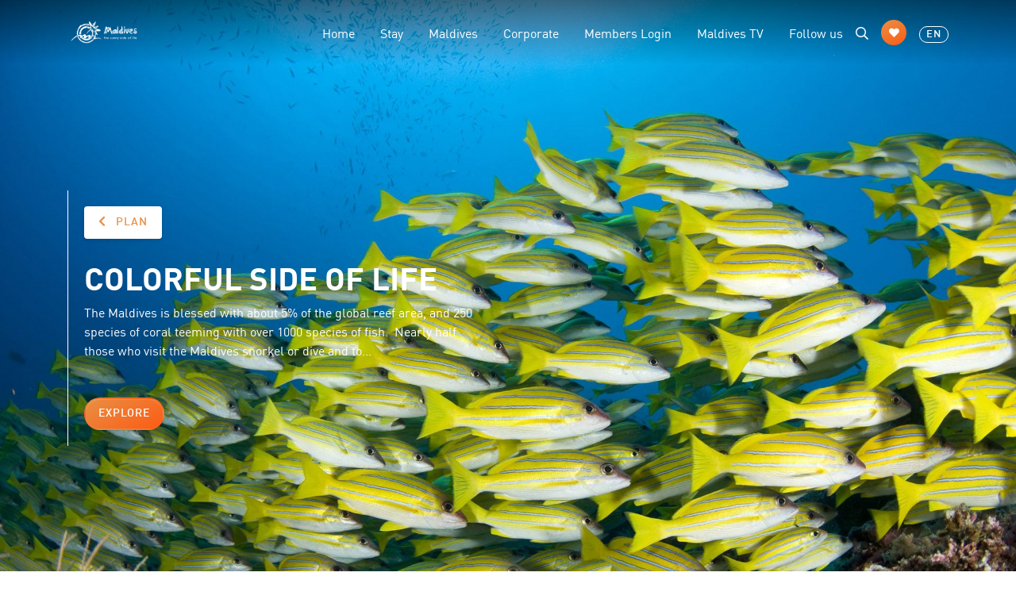

--- FILE ---
content_type: text/html; charset=UTF-8
request_url: https://visitmaldives.com/en/plan/colorful-side-of-life
body_size: 7517
content:
<!DOCTYPE html>
<html lang="en">
    <head>
	<meta charset="utf-8">
	<meta name="viewport" content="width=device-width, initial-scale=1, shrink-to-fit=no">
	<meta name="theme-color" content="#68BFE2" />
	<!-- CSRF Token -->
	<meta name="csrf-token" content="TfhMueQz7jcE8nnGe8E2sSFf4vJlV3d9scdFCTJy">

	<title>Visit Maldives - Plan &gt; Colorful side of life</title>

	<link rel="apple-touch-icon" sizes="180x180" href="https://visitmaldives.com/storage/uploads/custom-apple_touch_icon-7fakg2b0.png">
<link rel="shortcut icon" href="https://visitmaldives.com/storage/uploads/custom-favicon-ufdnmzub.png">
	<!-- Vendor Styles -->
	<link rel="stylesheet" href="https://visitmaldives.com/css/fontawesome/css/all.min.css">
    <link rel="stylesheet" href="https://visitmaldives.com/vendors/jquery.scrollbar/jquery.scrollbar.css">
	<link rel="stylesheet" href="https://visitmaldives.com/vendors/select2/dist/css/select2.min.css">
	<link rel="stylesheet" href="https://visitmaldives.com/vendors/lightgallery/dist/css/lightgallery.min.css">
    <link rel="stylesheet" href="https://visitmaldives.com/vendors/sweetalert2/dist/sweetalert2.min.css">

    
	<!-- Custom Styles -->
		<link rel="stylesheet" type="text/css" href="/css/app.css?id=088b3b6ca94765dae17c11788249173f">
		<link href="https://visitmaldives.com/css/dynamic.css" rel="stylesheet">

        <style type="text/css">
        .fullscreen-carousel .slider-content .slider-inner {
	width: 100%;
}

.fullscreen-carousel .btn {
/*	float: left;*/
	text-transform: capitalize;
}

/*.fullscreen-carousel .slider-content .main-title {
    font-family: DinPro Condensed,sans-serif;
    font-weight: 800;
    font-size: 4.5rem;
    position: relative;
    text-align: left;
}*/



.fullscreen-carousel .slider-content .sub-title {
    margin-bottom: -10px !important;
}

#slide-34 .btn {
	float: left;
}

#slide-13 .btn {
 	margin-bottom: -100px !important;
}

#slide-34 .main-title {
    font-family: 'Carattere', cursive;
    font-weight: 400;
    position: relative;
    text-align: left;
}

#slide-34 .sub-title {
    text-align: left;
    margin-bottom: -2px !important;
}

#slide-35 .main-title {
    font-family: 'Carattere', cursive;
    font-weight: 400;
    position: relative;
}

#slide-36 .main-title {
    font-family: 'Carattere', cursive;
    font-weight: 400;
    font-size: 5rem;
    position: relative;
   /* color: #563011;*/
   /* text-align: left;*/
}

#slide-36 .sub-title {
    font-family: 'Carattere', cursive;
    font-weight: 400;
    font-size: 5rem;
    position: relative;
  /*  color: #563011;*/
    margin-bottom: -35px !important;
}

#slide-37 .btn {
/*	float: right;*/
}

#slide-37 .main-title {
    font-family: 'Carattere', cursive;
    font-weight: 400;
    position: relative;
/*    text-align: right;*/
}

#slide-37 .sub-title {
    /*text-align: right;*/
    font-family: 'Carattere', cursive;
    font-size: 4.5rem;
    font-weight: 400;
    position: relative;
/*    margin-bottom: -2px !important;*/
}

#slide-12 .main-title {
    font-family: 'Carattere', cursive;
    font-weight: 400;
    position: relative;
}

#slide-12 .sub-title {
    margin-bottom: -2px !important;
}

#slide-17 .main-title {
    font-family: 'Carattere', cursive;
    font-weight: 400;
    position: relative;
}

#slide-17 .sub-title {
    margin-bottom: -2px !important;
}

#slide-13 .main-title {
    font-family: 'Carattere', cursive;
    font-weight: 400;
    position: relative;
}

#slide-13 .sub-title {
    margin-bottom: -2px !important;
}

#slide-5 .main-title {
    font-family: 'Carattere', cursive;
    font-weight: 400;
    position: relative;
}

#slide-9 .main-title {
    font-family: 'Carattere', cursive;
    font-weight: 400;
    position: relative;
}

#slide-9 .sub-title {
    font-family: 'Carattere', cursive;
    font-size: 4.5rem;
    font-weight: 400;
    position: relative;
/*    margin-bottom: -2px !important;*/
}

#slide-38 .main-title {
    font-family: 'Carattere', cursive;
    font-weight: 400;
    position: relative;
}

#slide-10 .main-title {
    font-family: 'Carattere', cursive;
    font-weight: 400;
    position: relative;
}

#slide-48 .main-title {
    font-family: 'Carattere', cursive;
    font-weight: 400;
    position: relative;
    text-align: right;	
    margin-top: 300px !important;
}

#slide-48 .btn {
	float: right;
}

#slide-49 .main-title {
    font-family: "Plus Jakarta Sans", sans-serif;
    font-size: 3rem;
    font-weight: 600;
    position: relative;
    line-height: 1.3;
    margin-bottom: 250px !important;
}

#slide-49 .sub-title {
    font-family: 'Carattere', cursive;
    font-weight: 400;
    font-size: 4.5rem;
    position: relative;
    margin-bottom: -20px !important;
    color: #916600;
   /* text-align: left;*/
}

#slide-50 .main-title {
    font-family: "Plus Jakarta Sans", sans-serif;
    font-size: 3rem;
    font-weight: 600;
    position: relative;
    line-height: 1.3;
    margin-bottom: 250px !important;
}

#slide-50 .sub-title {
    font-family: 'Carattere', cursive;
    font-weight: 400;
    font-size: 4.5rem;
    position: relative;
    margin-bottom: -20px !important;
   /* text-align: left;*/
}

#slide-52 .main-title {
    margin-top: 10px !important;
    font-family: DinPro;
    font-style: normal;
    font-weight: 400;
    font-size: 1.7rem;
    position: relative;
    text-shadow: -1px -1px 1px rgb(0 0 0 / 0%);
    
}

#slide-52 .sub-title {
    margin-top: 150px !important;
    font-family: 'Carattere', cursive;
    font-weight: 400;
    font-size: 4.5rem;
    position: relative;
    line-height: normal;
    color: #263e5e;
}


#slide-53 .main-title {
    font-family: 'Carattere', cursive;
    font-weight: 400;
    position: relative;
    font-style: normal;
    color: #2b8e8e;
   /* margin-bottom: 350px !important;*/
   /* text-align: left;*/
}

#slide-53 .sub-title {
    font-family: 'Carattere', cursive;
    font-weight: 400;
    font-size: 4.5rem;
    font-style: normal;
    position: relative;
    color: #2b8e8e;
    margin-bottom: -20px !important;
   /* text-align: left;*/
}

#slide-111 .main-title {
  font-family: 'Carattere', cursive;
    font-size: 5rem;
    font-weight: 400;
    position: relative;
    margin-bottom: 350px !important;
   /* text-align: left;*/
}

#slide-113 .main-title {
    font-family: 'Carattere', cursive;
    font-weight: 400;
    font-size: 8rem;
    font-style: normal;
    position: relative;
    color: #2b8e8e;
    margin-bottom: -20px !important;
    /* text-align: left; */
}


.fullscreen-carousel .slider-content .main-title:after {
    text-shadow: -1px -1px 20px rgb(0 0 0 / 0%);
}

@media screen and (max-width: 480px) {
  #slide-50 .sub-title {
    margin-top: 100px !important;
    font-family: 'Carattere', cursive;
    font-weight: 400;
    font-size: 2.5rem;
    position: relative;
    line-height: normal;
    margin-bottom: -20px !important;
}
   #slide-50 .main-title {
    margin-top: 20px !important;
    font-family: 'Carattere', cursive;
    font-weight: 400;
    font-size: 2.5rem;
    position: relative;
}

#slide-49 .main-title {
    margin-top: 100px !important;
    font-family: 'Carattere', cursive;
    font-weight: 400;
    font-size: 2.5rem;
    position: relative;
    line-height: normal;
    margin-bottom: 180px !important;
}

#slide-37 .main-title {
    font-family: 'Carattere', cursive;
    font-weight: 400;
    font-size: 2.5rem;
    position: relative;
}
#slide-37 .sub-title {
    font-family: 'Carattere', cursive;
    font-weight: 400;
    font-size: 2.5rem;
    position: relative;
}
#slide-36 .main-title {
    font-family: 'Carattere', cursive;
    font-weight: 400;
    font-size: 2.5rem;
    position: relative;
}
#slide-36 .sub-title {
    font-family: 'Carattere', cursive;
    font-weight: 400;
    font-size: 2.5rem;
    position: relative;
    margin-bottom: -20px !important;
}

#slide-9 .main-title {
    font-family: 'Carattere', cursive;
    font-weight: 400;
    font-size: 2.5rem;
    position: relative;
    line-height: normal;
}
#slide-9 .sub-title {
    font-family: 'Carattere', cursive;
    font-weight: 400;
    font-size: 2.5rem;
    position: relative;
    line-height: normal;
}
#slide-52 .main-title {
    margin-top: 10px !important;
    font-family: DinPro;
    font-style: normal;
    font-weight: 400;
    font-size: 1.3rem;
    position: relative;
    text-shadow: -1px -1px 1px rgb(0 0 0 / 0%);
    
}

#slide-52 .sub-title {
    margin-top: 150px !important;
    font-family: 'Carattere', cursive;
    font-weight: 400;
    font-size: 1.8rem;
    position: relative;
    line-height: normal;
    color: #263e5e;
}

#slide-111 .main-title {
  font-family: 'Carattere', cursive;
    font-size: 5rem;
    font-weight: 400;
    position: relative;
    margin-bottom: 350px !important;
   /* text-align: left;*/
}

}
html[lang="cn"] #slide-51 .main-title {
     font-size: 2.5rem;
     font-weight: 400;   
     color: #B01D27;
}

html[lang="cn"] #slide-51 .sub-title {
     font-size: 2.5rem;
     font-weight: 400;   
     color: #B01D27;
     margin-bottom: 20px !important;
}
html[lang="de"] #slide-54 .main-title {
    margin-top: 10px !important;
    font-family: DinPro;
    font-style: normal;
    font-weight: 400;
    font-size: 1.7rem;
    position: relative;
    text-shadow: -1px -1px 1px rgb(0 0 0 / 0%);
}

html[lang="de"] #slide-54 .sub-title {
    margin-top: 150px !important;
    font-family: 'Carattere', cursive;
    font-weight: 400;
    font-size: 4.5rem;
    position: relative;
    line-height: normal;
    color: #263e5e;
}
html[lang="de"] #slide-55 .main-title {
    font-family: 'Carattere', cursive;
    font-weight: 400;
    position: relative;
    margin-bottom: 350px !important;
   /* text-align: left;*/
}

html[lang="de"] #slide-55 .sub-title {
    font-family: 'Carattere', cursive;
    font-weight: 400;
    font-size: 4.5rem;
    position: relative;
    margin-bottom: -20px !important;
   /* text-align: left;*/
}
html[lang="de"] #slide-56 .main-title {
    font-family: 'Carattere', cursive;
    font-weight: 400;
    position: relative;
/*    text-align: right;*/
}

html[lang="de"] #slide-56 .sub-title {
    /*text-align: right;*/
    font-family: 'Carattere', cursive;
    font-size: 4.5rem;
    font-weight: 400;
    position: relative;
/*    margin-bottom: -2px !important;*/
}
html[lang="de"] #slide-57 .main-title {
    font-family: 'Carattere', cursive;
    font-weight: 400;
    font-size: 5rem;
    position: relative;
   /* color: #563011;*/
   /* text-align: left;*/
}

html[lang="de"] #slide-57 .sub-title {
    font-family: 'Carattere', cursive;
    font-weight: 400;
    font-size: 5rem;
    position: relative;
  /*  color: #563011;*/
    margin-bottom: -35px !important;
}
html[lang="de"] #slide-58 .main-title {
    font-family: 'Carattere', cursive;
    font-weight: 400;
    position: relative;
}

html[lang="de"] #slide-59 .main-title {
    font-family: 'Carattere', cursive;
    font-weight: 400;
    position: relative;
    text-align: left;
}

html[lang="de"] #slide-59 .sub-title {
    text-align: left;
    margin-bottom: -2px !important;
}
html[lang="de"] #slide-60 .main-title {
    font-family: 'Carattere', cursive;
    font-weight: 400;
    position: relative;
}

html[lang="de"] #slide-22 .main-title {
    font-family: 'Carattere', cursive;
    font-weight: 400;
    position: relative;
}

html[lang="de"] #slide-22 .sub-title {
    margin-bottom: -2px !important;
}

html[lang="de"] #slide-61 .main-title {
    margin-top: 600px !important;
    font-family: DinPro;
    font-size: 2rem;
    font-weight: 400;
    position: relative;
}

html[lang="de"] #slide-101 .main-title {
    font-family: 'Carattere', cursive;
    font-weight: 400;
    position: relative;
    font-style: normal;
    color: #2b8e8e;
   /* margin-bottom: 350px !important;*/
   /* text-align: left;*/
}

html[lang="de"] #slide-101 .sub-title {
    font-family: 'Carattere', cursive;
    font-weight: 400;
    font-size: 4.5rem;
    font-style: normal;
    position: relative;
    color: #2b8e8e;
    margin-bottom: -20px !important;
   /* text-align: left;*/
}

html[lang="de"] #slide-120 .main-title {
    font-family: 'Carattere', cursive;
    font-weight: 400;
    position: relative;
   /* text-align: left;*/
}

html[lang="de"] #slide-120 .sub-title {
    font-family: 'Carattere', cursive;
    font-weight: 400;
    font-size: 4.5rem;
    position: relative;
    margin-bottom: -20px !important;
    color: #916600;
   /* text-align: left;*/
}

html[lang="de"] #slide-121 .main-title {
  font-family: 'Carattere', cursive;
    font-size: 5rem;
    font-weight: 400;
    position: relative;
    margin-bottom: 350px !important;
   /* text-align: left;*/
}

html[lang="cn"] #slide-63 .main-title {
    margin-top: 10px !important;
    font-family: DinPro;
    font-style: normal;
    font-weight: 400;
    font-size: 1.7rem;
    position: relative;
    text-shadow: -1px -1px 1px rgb(0 0 0 / 0%);
    
}

html[lang="cn"] #slide-63 .sub-title {
    margin-top: 150px !important;
    font-family: 'Carattere', cursive;
    font-weight: 400;
    font-size: 4.5rem;
    position: relative;
    line-height: normal;
    color: #263e5e;


/*    margin-bottom: 180px !important;*/
}

html[lang="cn"] #slide-64 .main-title {
    font-family: 'Carattere', cursive;
    font-weight: 400;
    position: relative;
    margin-bottom: 350px !important;
   /* text-align: left;*/
}

html[lang="cn"] #slide-64 .sub-title {
    font-family: 'Carattere', cursive;
    font-weight: 400;
    font-size: 4.5rem;
    position: relative;
    margin-bottom: -20px !important;
   /* text-align: left;*/
}

html[lang="cn"] #slide-65 .main-title {
   /* font-family: 'Carattere', cursive;*/
    font-weight: 400;*/
    position: relative;
   /* text-align: left;*/
   margin-bottom: 150px !important;
}

html[lang="cn"] #slide-70 .main-title {
    margin-top: 600px !important;
    font-family: DinPro;
    font-size: 2rem;
    font-weight: 400;
    position: relative;
}

html[lang="cn"] #slide-112 .main-title {
  font-family: 'Carattere', cursive;
    font-size: 5rem;
    font-weight: 400;
    position: relative;
    margin-bottom: 350px !important;
   /* text-align: left;*/
}

html[lang="fr"] #slide-73 .main-title {
    margin-top: 10px !important;
    font-family: DinPro;
    font-style: normal;
    font-weight: 400;
    font-size: 1.7rem;
    position: relative;
    text-shadow: -1px -1px 1px rgb(0 0 0 / 0%);
    
}

html[lang="fr"] #slide-73 .sub-title {
    margin-top: 150px !important;
    font-family: 'Carattere', cursive;
    font-weight: 400;
    font-size: 4.5rem;
    position: relative;
    line-height: normal;
    color: #263e5e;


/*    margin-bottom: 180px !important;*/
}

html[lang="fr"] #slide-74 .main-title {
    font-family: 'Carattere', cursive;
    font-weight: 400;
    position: relative;
    margin-bottom: 350px !important;
   /* text-align: left;*/
}

html[lang="fr"] #slide-74 .sub-title {
    font-family: 'Carattere', cursive;
    font-weight: 400;
    font-size: 4.5rem;
    position: relative;
    margin-bottom: -20px !important;
   /* text-align: left;*/
}

html[lang="fr"] #slide-75 .main-title {
    font-family: 'Carattere', cursive;
    font-weight: 400;
    position: relative;
   /* text-align: left;*/
}

html[lang="fr"] #slide-75 .sub-title {
    font-family: 'Carattere', cursive;
    font-weight: 400;
    font-size: 4.5rem;
    position: relative;
    margin-bottom: -20px !important;
    color: #916600;
   /* text-align: left;*/
}

html[lang="fr"] #slide-76 .main-title {
    font-family: 'Carattere', cursive;
    font-weight: 400;
    position: relative;
/*    text-align: right;*/
}

html[lang="fr"] #slide-76 .sub-title {
    /*text-align: right;*/
    font-family: 'Carattere', cursive;
    font-size: 4.5rem;
    font-weight: 400;
    position: relative;
/*    margin-bottom: -2px !important;*/
}

html[lang="fr"] #slide-77 .main-title {
    font-family: 'Carattere', cursive;
    font-weight: 400;
    font-size: 5rem;
    position: relative;
   /* color: #563011;*/
   /* text-align: left;*/
}

html[lang="fr"] #slide-77 .sub-title {
    font-family: 'Carattere', cursive;
    font-weight: 400;
    font-size: 5rem;
    position: relative;
  /*  color: #563011;*/
    margin-bottom: -35px !important;
}

html[lang="fr"] #slide-78 .main-title {
    font-family: 'Carattere', cursive;
    font-weight: 400;
    position: relative;
}

html[lang="fr"] #slide-79 .main-title {
    font-family: 'Carattere', cursive;
    font-weight: 400;
    position: relative;
    text-align: left;
}

html[lang="fr"] #slide-79 .sub-title {
    text-align: left;
    margin-bottom: -2px !important;
}

html[lang="fr"] #slide-80 .main-title {
    margin-top: 600px !important;
    font-family: DinPro;
    font-size: 2rem;
    font-weight: 400;
    position: relative;
}

html[lang="fr"] #slide-26 .main-title {
    font-family: 'Carattere', cursive;
    font-weight: 400;
    position: relative;
}

html[lang="fr"] #slide-26 .sub-title {
    font-family: 'Carattere', cursive;
    font-size: 4.5rem;
    font-weight: 400;
    position: relative;
/*    margin-bottom: -2px !important;*/
}

html[lang="fr"] #slide-20 .main-title {
    font-family: 'Carattere', cursive;
    font-weight: 400;
    position: relative;
}

html[lang="fr"] #slide-20 .sub-title {
    margin-bottom: -2px !important;
}

html[lang="fr"] #slide-32 .main-title {
    font-family: 'Carattere', cursive;
    font-weight: 400;
    position: relative;
}

html[lang="fr"] #slide-118 .main-title {
  font-family: 'Carattere', cursive;
    font-size: 4.7rem;
    font-weight: 400;
    position: relative;
    margin-bottom: 350px !important;
   /* text-align: left;*/
}

html[lang="ru"] #slide-82 .main-title {
    margin-top: 10px !important;
    font-family: DinPro;
    font-style: normal;
    font-weight: 400;
    font-size: 1.7rem;
    position: relative;
    text-shadow: -1px -1px 1px rgb(0 0 0 / 0%);
    
}

html[lang="ru"] #slide-82 .sub-title {
    margin-top: 150px !important;
    font-family: 'Carattere', cursive;
    font-weight: 400;
    font-size: 4.5rem;
    position: relative;
    line-height: normal;
    color: #263e5e;


/*    margin-bottom: 180px !important;*/
}

html[lang="ru"] #slide-83 .main-title {
    font-family: 'Carattere', cursive;
    font-weight: 400;
    position: relative;
    margin-bottom: 350px !important;
   /* text-align: left;*/
}

html[lang="ru"] #slide-83 .sub-title {
    font-family: 'Carattere', cursive;
    font-weight: 400;
    font-size: 4.5rem;
    position: relative;
    margin-bottom: -20px !important;
   /* text-align: left;*/
}

html[lang="ru"] #slide-84 .main-title {
    font-family: 'Carattere', cursive;
    font-weight: 400;
    position: relative;
   /* text-align: left;*/
}
html[lang="ru"] #slide-84 .sub-title {
    font-family: 'Carattere', cursive;
    font-weight: 400;
    font-size: 4rem;
    position: relative;
    margin-bottom: -20px !important;
    color: #916600;
   /* text-align: left;*/
}


html[lang="ru"] #slide-85 .main-title {
    font-family: 'Carattere', cursive;
    font-weight: 400;
    position: relative;
/*    text-align: right;*/
}

html[lang="ru"] #slide-85 .sub-title {
    /*text-align: right;*/
    font-family: 'Carattere', cursive;
    font-size: 4.5rem;
    font-weight: 400;
    position: relative;
/*    margin-bottom: -2px !important;*/
}

html[lang="ru"] #slide-86 .main-title {
    font-family: 'Carattere', cursive;
    font-weight: 400;
    font-size: 5rem;
    position: relative;
   /* color: #563011;*/
   /* text-align: left;*/
}

html[lang="ru"] #slide-86 .sub-title {
    font-family: 'Carattere', cursive;
    font-weight: 400;
    font-size: 5rem;
    position: relative;
  /*  color: #563011;*/
    margin-bottom: -35px !important;
}

html[lang="ru"] #slide-87 .main-title {
    font-family: 'Carattere', cursive;
    font-weight: 400;
    position: relative;
}

html[lang="ru"] #slide-88 .main-title {
    font-family: 'Carattere', cursive;
    font-weight: 400;
    position: relative;
    text-align: left;
}

html[lang="ru"] #slide-88 .sub-title {
    text-align: left;
    margin-bottom: -2px !important;
}

html[lang="ru"] #slide-89 .main-title {
    margin-top: 600px !important;
    font-family: DinPro;
    font-size: 2rem;
    font-weight: 400;
    position: relative;
}

html[lang="ru"] #slide-29 .main-title {
    font-family: 'Carattere', cursive;
    font-weight: 400;
    position: relative;
}

html[lang="ru"] #slide-29 .sub-title {
    font-family: 'Carattere', cursive;
    font-size: 4.5rem;
    font-weight: 400;
    position: relative;
/*    margin-bottom: -2px !important;*/
}

html[lang="ru"] #slide-23 .main-title {
    font-family: 'Carattere', cursive;
    font-weight: 400;
    position: relative;
}

html[lang="ru"] #slide-23 .sub-title {
    margin-bottom: -2px !important;
}

html[lang="ru"] #slide-90 .main-title {
    font-family: 'Carattere', cursive;
    font-weight: 400;
    position: relative;
}

html[lang="ru"] #slide-115 .main-title {
    font-family: 'Carattere', cursive;
    font-size: 5rem;
    font-weight: 400;
    position: relative;
    margin-bottom: 350px !important;
   /* text-align: left;*/
}

html[lang="it"] #slide-92 .main-title {
    margin-top: 10px !important;
    font-family: DinPro;
    font-style: normal;
    font-weight: 400;
    font-size: 1.7rem;
    position: relative;
    text-shadow: -1px -1px 1px rgb(0 0 0 / 0%);
    
}

html[lang="it"] #slide-92 .sub-title {
    margin-top: 150px !important;
    font-family: 'Carattere', cursive;
    font-weight: 400;
    font-size: 4.5rem;
    position: relative;
    line-height: normal;
    color: #263e5e;


/*    margin-bottom: 180px !important;*/
}

html[lang="it"] #slide-93 .main-title {
    font-family: 'Carattere', cursive;
    font-weight: 400;
    position: relative;
    margin-bottom: 350px !important;
   /* text-align: left;*/
}

html[lang="it"] #slide-93 .sub-title {
    font-family: 'Carattere', cursive;
    font-weight: 400;
    font-size: 4.5rem;
    position: relative;
    margin-bottom: -20px !important;
   /* text-align: left;*/
}


html[lang="it"] #slide-94 .main-title {
    font-family: 'Carattere', cursive;
    font-weight: 400;
    position: relative;
   /* text-align: left;*/
}

html[lang="it"] #slide-94 .sub-title {
    font-family: 'Carattere', cursive;
    font-weight: 400;
    font-size: 4.5rem;
    position: relative;
    margin-bottom: -20px !important;
    color: #916600;
   /* text-align: left;*/
}

html[lang="it"] #slide-95 .main-title {
    font-family: 'Carattere', cursive;
    font-weight: 400;
    position: relative;
/*    text-align: right;*/
}

html[lang="it"] #slide-95 .sub-title {
    /*text-align: right;*/
    font-family: 'Carattere', cursive;
    font-size: 4.5rem;
    font-weight: 400;
    position: relative;
/*    margin-bottom: -2px !important;*/
}

html[lang="it"] #slide-96 .main-title {
    font-family: 'Carattere', cursive;
    font-weight: 400;
    font-size: 5rem;
    position: relative;
   /* color: #563011;*/
   /* text-align: left;*/
}

html[lang="it"] #slide-96 .sub-title {
    font-family: 'Carattere', cursive;
    font-weight: 400;
    font-size: 5rem;
    position: relative;
  /*  color: #563011;*/
    margin-bottom: -35px !important;
}

html[lang="it"] #slide-97 .main-title {
    font-family: 'Carattere', cursive;
    font-weight: 400;
    position: relative;
}

html[lang="it"] #slide-98 .main-title {
    font-family: 'Carattere', cursive;
    font-weight: 400;
    position: relative;
    text-align: left;
}

html[lang="it"] #slide-98 .sub-title {
    text-align: left;
    margin-bottom: -2px !important;
}

html[lang="it"] #slide-99 .main-title {
    font-family: 'Carattere', cursive;
    font-weight: 400;
    position: relative;
}

html[lang="it"] #slide-99 .sub-title {
    margin-bottom: -2px !important;
}

html[lang="it"] #slide-27 .main-title {
    font-family: 'Carattere', cursive;
    font-weight: 400;
    position: relative;
}

html[lang="it"] #slide-27 .sub-title {
    font-family: 'Carattere', cursive;
    font-size: 4.5rem;
    font-weight: 400;
    position: relative;
/*    margin-bottom: -2px !important;*/
}

html[lang="it"] #slide-21 .main-title {
    font-family: 'Carattere', cursive;
    font-weight: 400;
    position: relative;
}

html[lang="it"] #slide-21 .sub-title {
    margin-bottom: -2px !important;
}

html[lang="it"] #slide-33 .main-title {
    font-family: 'Carattere', cursive;
    font-weight: 400;
    position: relative;
}

html[lang="it"] #slide-102 .main-title {
    font-family: 'Carattere', cursive;
    font-weight: 400;
    position: relative;
    text-align: right;	
    margin-top: 300px !important;
}

html[lang="it"] #slide-102 .btn {
	float: right;
}

html[lang="it"] #slide-119 .main-title {
  font-family: 'Carattere', cursive;
    font-size: 5rem;
    font-weight: 400;
    position: relative;
    margin-bottom: 350px !important;
   /* text-align: left;*/
}


html[lang="ru"] #slide-103 .main-title {
    font-family: 'Carattere', cursive;
    font-weight: 400;
    position: relative;
    text-align: right;	
    margin-top: 300px !important;
}

html[lang="ru"] #slide-103 .btn {
	float: right;
}

html[lang="de"] #slide-104 .main-title {
    font-family: 'Carattere', cursive;
    font-weight: 400;
    position: relative;
    text-align: right;	
    margin-top: 300px !important;
}

html[lang="de"] #slide-104 .btn {
	float: right;
}

html[lang="fr"] #slide-105 .main-title {
    font-family: 'Carattere', cursive;
    font-weight: 400;
    position: relative;
    text-align: right;	
    margin-top: 300px !important;
}

html[lang="fr"] #slide-105 .btn {
	float: right;
}

html[lang="cn"] #slide-106 .main-title {
    font-family: 'Carattere', cursive;
    font-weight: 400;
    position: relative;
    text-align: right;	
    margin-top: 300px !important;
}

html[lang="cn"] #slide-106 .btn {
	float: right;
}

html[lang="ar"] #slide-107 .main-title {
    font-family: 'Carattere', cursive;
    font-weight: 400;
    position: relative;
    text-align: right;	
    margin-top: 300px !important;
}

html[lang="ar"] #slide-107 .btn {
	float: right;
}

html[lang="ar"] #slide-114 .main-title {
    font-family: 'Carattere', cursive;
    font-weight: 400;
    position: relative;
    margin-bottom: 350px !important;
   /* text-align: left;*/
}

html[lang="ar"] #slide-114 .sub-title {
    font-family: 'Carattere', cursive;
    font-weight: 400;
    font-size: 4.5rem;
    position: relative;
    margin-bottom: -20px !important;
   /* text-align: left;*/
}

html[lang="ar"] #slide-116 .main-title {
    font-family: 'Carattere', cursive;
    font-size: 5rem;
    font-weight: 400;
    position: relative;
    margin-bottom: 350px !important;
   /* text-align: left;*/
}

html[lang="ar"] #slide-117 .main-title {
    font-family: 'Carattere', cursive;
    font-weight: 400;
    position: relative;
   /* text-align: left;*/
}

html[lang="ar"] #slide-117 .sub-title {
    font-family: 'Carattere', cursive;
    font-weight: 400;
    font-size: 4.5rem;
    position: relative;
    margin-bottom: -20px !important;
    color: #916600;
   /* text-align: left;*/
}



html[lang="cn"] #slide-108 .main-title {
    font-family: 'Carattere', cursive;
    font-weight: 400;
    position: relative;
    font-style: normal;
    color: #2b8e8e;
   /* margin-bottom: 350px !important;*/
   /* text-align: left;*/
}

html[lang="cn"] #slide-108 .sub-title {
    font-family: 'Carattere', cursive;
    font-weight: 400;
    font-size: 4.5rem;
    font-style: normal;
    position: relative;
    color: #2b8e8e;
    margin-bottom: -20px !important;
   /* text-align: left;*/
}

html[lang="ru"] #slide-109 .main-title {
    font-family: 'Carattere', cursive;
    font-weight: 400;
    position: relative;
    font-style: normal;
    color: #2b8e8e;
   /* margin-bottom: 350px !important;*/
   /* text-align: left;*/
}

html[lang="ru"] #slide-109 .sub-title {
    font-family: 'Carattere', cursive;
    font-weight: 400;
    font-size: 4.5rem;
    font-style: normal;
    position: relative;
    color: #2b8e8e;
    margin-bottom: -20px !important;
   /* text-align: left;*/
}

html[lang="it"] #slide-110 .main-title {
    font-family: 'Carattere', cursive;
    font-weight: 400;
    position: relative;
    font-style: normal;
    color: #2b8e8e;
   /* margin-bottom: 350px !important;*/
   /* text-align: left;*/
}

html[lang="it"] #slide-110 .sub-title {
    font-family: 'Carattere', cursive;
    font-weight: 400;
    font-size: 4.5rem;
    font-style: normal;
    position: relative;
    color: #2b8e8e;
    margin-bottom: -20px !important;
   /* text-align: left;*/
}

html[lang="it"] #slide-111 .main-title {
    font-family: 'Carattere', cursive;
    font-size: 5rem;
    font-weight: 400;
    position: relative;
    margin-bottom: 350px !important;
   /* text-align: left;*/
}
    </style>
    
    <link rel="manifest" href="/manifest.json">

    <link rel="alternate" type="application/atom+xml" href="https://visitmaldives.com/en/feeds/news" title="News">
    <link rel="alternate" type="application/atom+xml" href="https://visitmaldives.com/en/feeds/events" title="Events">
    <link rel="alternate" type="application/atom+xml" href="https://visitmaldives.com/en/feeds/places" title="Places">
    <link rel="alternate" type="application/atom+xml" href="https://visitmaldives.com/en/feeds/plan" title="Plan">
    <link rel="alternate" type="application/atom+xml" href="https://visitmaldives.com/en/feeds/stay" title="Stay">
    <link rel="alternate" type="application/atom+xml" href="https://visitmaldives.com/en/feeds/experience" title="Experience">


        <!-- Scripts -->
	<script>
        window.Laravel = {"csrfToken":"TfhMueQz7jcE8nnGe8E2sSFf4vJlV3d9scdFCTJy","apiUrl":"https:\/\/visitmaldives.com\/api\/v1","homeUrl":"https:\/\/visitmaldives.com","plannerUrl":"https:\/\/visitmaldives.com\/en\/planner"}	</script>

	
	        <meta property="fb:admins" content="visitmaldives"/>
<meta property="og:type" content="article">
<meta property="og:site_name" content="visitmaldives"/>
<meta property="og:url" content="https://visitmaldives.com/en/plan/colorful-side-of-life">
<meta property="og:title" content="Colorful side of life">
<meta property="og:image" content="https://visitmaldives.s3.amazonaws.com/Z3qlnwXe/c/4oexfmey-shareable_image.jpg">
<meta property="og:description" content="The Maldives is blessed with about 5% of the global reef area, and 250 species of coral teeming with over 1000 species of fish.  Nearly half those who visit the Maldives snorkel or dive and to..."><meta name="twitter:card" content="summary_large_image">
<meta name="twitter:creator" content="@visitmaldives">
<meta name="twitter:site" content="@visitmaldives">
<meta name="twitter:domain" content="https://visitmaldives.com">
<meta name="twitter:title" content="Colorful side of life">
<meta name="twitter:description" content="The Maldives is blessed with about 5% of the global reef area, and 250 species of coral teeming with over 1000 species of fish.  Nearly half those who visit the Maldives snorkel or dive and to...">
<meta name="twitter:image" content="https://visitmaldives.s3.amazonaws.com/Z3qlnwXe/c/4oexfmey-shareable_image.jpg">
<meta name="Keywords" content="Maldives,travel,mmprc,beach,sunny side,sunny side of life,diving,adventure">
<meta name="Description" content="The Maldives is blessed with about 5% of the global reef area, and 250 species of coral teeming with over 1000 species of fish.  Nearly half those who visit the Maldives snorkel or dive and to..."></head>
    
    <body>
                <header id="header">
    <nav id="main-navbar" class="navbar navbar-expand-lg navbar-dark fixed-top sps sps--abv">
        <div class="container-lg">
            <a class="navbar-brand" href="https://visitmaldives.com/en">
                <img src="https://visitmaldives.com/storage/uploads/custom-web_header_logo-zsoht0us.png" alt="Visit Maldives" class="navbar-logo logo-color">
                <img src="https://visitmaldives.com/storage/uploads/custom-web_header_logo_white-hk8usebo.png" alt="Visit Maldives" class="navbar-logo logo-white">
            </a>

            <button class="navbar-toggler c-hamburger c-hamburger--htra"
                    type="button" data-toggle="offcanvas"
                    data-target="#navbar-collapse"
                    aria-controls="navbar-collapse"
                    aria-expanded="false" aria-label="Toggle navigation">
                <span class="bar">Toggle navigation</span>
            </button>

            <div class="collapse navbar-collapse offcanvas-collapse" id="navbar-collapse">
                <button class="navbar-toggler c-hamburger c-hamburger--htra"
                        type="button" data-toggle="offcanvas"
                        data-target="#navbar-collapse"
                        aria-controls="navbar-collapse"
                        aria-expanded="false" aria-label="Toggle navigation">
                    <span class="bar">Toggle navigation</span>
                </button>

                <form method="GET" action="https://visitmaldives.com/en/search" accept-charset="UTF-8" class="d-lg-none">
                <div class="mb-gutter">
    
    <div class="form-group">
        <div class="input-group">
            <input class="form-control lang input-pill border-accent" placeholder="Search.." name="for" type="text">
            <div class="input-group-append">
                <button class="btn btn-outline-accent btn-pill">
                    <i class="fa fa-search"></i>
                </button>
            </div>
        </div>
    </div>
</div>
                </form>

                
                <ul id="main-links" class="navbar-nav">
                                <li class="nav-item">
            <a class="nav-link" href="https://visitmaldives.com/en">
                Home
                            </a>

                    </li>
                    <li class="nav-item dropdown">
            <a class="nav-link" href="https://visitmaldives.com/en/stay">
                Stay
                            </a>

                            <a href="#" class="dropdown-toggle" id="navbar-dropdown-1"
                   role="button" data-toggle="dropdown"
                   aria-haspopup="true"
                   aria-expanded="false">
                    <i class="fa fa-chevron-down"></i>
                </a>

                <div class="dropdown-menu" aria-labelledby="navbar-dropdown-1">
                                                                    <a class="dropdown-item" href="https://visitmaldives.com/en/resorts">
                            Resorts
                        </a>
                                                                    <a class="dropdown-item" href="https://visitmaldives.com/en/hotels">
                            Hotels
                        </a>
                                                                    <a class="dropdown-item" href="https://visitmaldives.com/en/liveaboards">
                            Liveaboards
                        </a>
                                                                    <a class="dropdown-item" href="https://visitmaldives.com/en/guesthouses">
                            Guesthouses
                        </a>
                                    </div>
                    </li>
                    <li class="nav-item dropdown">
            <a class="nav-link" href="https://visitmaldives.com/en/maldives">
                Maldives
                            </a>

                            <a href="#" class="dropdown-toggle" id="navbar-dropdown-2"
                   role="button" data-toggle="dropdown"
                   aria-haspopup="true"
                   aria-expanded="false">
                    <i class="fa fa-chevron-down"></i>
                </a>

                <div class="dropdown-menu" aria-labelledby="navbar-dropdown-2">
                                                                    <a class="dropdown-item" href="https://atolls.visitmaldives.com/">
                            Atolls
                        </a>
                                                                    <a class="dropdown-item" href="https://visitmaldives.com/en/places">
                            Places
                        </a>
                                                                    <a class="dropdown-item" href="https://visitmaldives.com/en/experience">
                            Experiences
                        </a>
                                                                    <a class="dropdown-item" href="https://visitmaldives.com/en/map">
                            Map
                        </a>
                                                                    <a class="dropdown-item" href="https://visitmaldives.com/en/news">
                            News
                        </a>
                                    </div>
                    </li>
                    <li class="nav-item">
            <a class="nav-link" href="https://visitmaldives.com/corporate" target="_blank">
                Corporate
                            </a>

                    </li>
                    <li class="nav-item dropdown">
            <a class="nav-link" href="https://visitmaldives.com/en/#" target="_blank" >
                Members Login 
                            </a>

                            <a href="#" class="dropdown-toggle" id="navbar-dropdown-3"
                   role="button" data-toggle="dropdown"
                   aria-haspopup="true"
                   aria-expanded="false">
                    <i class="fa fa-chevron-down"></i>
                </a>

                <div class="dropdown-menu" aria-labelledby="navbar-dropdown-3">
                                                                    <a class="dropdown-item" href="https://members.visitmaldives.com/" target="_blank" >
                            Membership Registration
                        </a>
                                                                    <a class="dropdown-item" href="https://visitmaldives.com/members/login">
                            Website List
                        </a>
                                    </div>
                    </li>
                    <li class="nav-item">
            <a class="nav-link" href="http://maldivestv.visitmaldives.com">
                Maldives TV
                            </a>

                    </li>
        
    
            <li class="nav-item dropdown">
    <a class="nav-link" href="#">Follow us</a>
    <a href="#" class="dropdown-toggle" id="navbar-dropdown-social"
       role="button" data-toggle="dropdown"
       aria-haspopup="true"
       aria-expanded="false">
        <i class="fa fa-chevron-down"></i>
    </a>
    <div class="dropdown-menu" aria-labelledby="navbar-dropdown-social">
                                    <a class="dropdown-item" target="_blank" title="Facebook" href="https://facebook.com/visitmaldives">
                    <i class="fab text-md-white social-facebook fa-facebook bd-mr-2"></i> Facebook
                </a>
                                                <a class="dropdown-item" target="_blank" title="Twitter" href="https://twitter.com/visitmaldives">
                    <i class="fab text-md-white social-twitter fa-twitter bd-mr-2"></i> Twitter
                </a>
                                                <a class="dropdown-item" target="_blank" title="Instagram" href="https://instagram.com/visitmaldives">
                    <i class="fab text-md-white social-instagram fa-instagram bd-mr-2"></i> Instagram
                </a>
                                                <a class="dropdown-item" target="_blank" title="Youtube" href="https://youtube.com/visitmaldivesTV">
                    <i class="fab text-md-white social-youtube fa-youtube bd-mr-2"></i> Youtube
                </a>
                                                <a class="dropdown-item" target="_blank" title="Linkedin" href="https://linkedin.com/company/visitmaldives">
                    <i class="fab text-md-white social-linkedin fa-linkedin bd-mr-2"></i> Linkedin
                </a>
                                                                    <a class="dropdown-item" target="_blank" title="Tiktok" href="https://tiktok.com/@visitmaldives">
                    <i class="fab text-md-white social-tiktok fa-tiktok bd-mr-2"></i> Tiktok
                </a>
                                                <a class="dropdown-item" target="_blank" title="Pinterest" href="https://pinterest.com/visitmaldives">
                    <i class="fab text-md-white social-pinterest fa-pinterest bd-mr-2"></i> Pinterest
                </a>
                                                <a class="dropdown-item" target="_blank" title="Weibo" href="https://weibo.com/2733849055">
                    <i class="fab text-md-white social-weibo fa-weibo bd-mr-2"></i> Weibo
                </a>
                                                <a class="dropdown-item" target="_blank" title="Wechat" href="https://weixin.qq.com/r/Zi5dRVrE8QeOrR4m93t0">
                    <i class="fab text-md-white social-wechat fa-weixin bd-mr-2"></i> Wechat
                </a>
                        </div>
</li>
    </ul>
                <ul id="secondary-links" class="navbar-nav align-items-center">
                    <li class="nav-item d-none d-lg-inline-block">
                        <a href="#" class="text-reset" data-toggle="modal" data-target="#search-modal">
                            <i class="far fa-search"></i>
                        </a>
                    </li>
                    <li class="nav-item">
                        <a href="#" class="plan-icon show-planner">
                            <i class="fa fa-heart"></i>
                        </a>
                    </li>
                        <li class="dropdown nav-item lang-switcher">
    <a data-toggle="dropdown" href="" class="text-uppercase current-lang">
        <img src="https://visitmaldives.com/img/flags/gb.png" alt="en" class="l-flag bd-mr-2">
        <span class="lang-code">en</span>
        <span class="lang-name">English</span>
        
    </a>
    <div class="dropdown-menu">
        <a class="dropdown-item active
    en"
       href="https://visitmaldives.com/en/plan/colorful-side-of-life">
        <img src="https://visitmaldives.com/img/flags/gb.png" alt="en" class="l-flag bd-mr-2">
        <span class="align-middle">English</span>
    </a>
    
    <a class="dropdown-item 
    ar"
       href="https://visitmaldives.com/ar/plan/colorful-side-of-life">
        <img src="https://visitmaldives.com/img/flags/sa.png" alt="ar" class="l-flag bd-mr-2">
        <span class="align-middle">العربية</span>
    </a>
    
    <a class="dropdown-item 
    fr"
       href="https://visitmaldives.com/fr/plan/colorful-side-of-life">
        <img src="https://visitmaldives.com/img/flags/fr.png" alt="fr" class="l-flag bd-mr-2">
        <span class="align-middle">Française</span>
    </a>
    
    <a class="dropdown-item 
    it"
       href="https://visitmaldives.com/it/plan/colorful-side-of-life">
        <img src="https://visitmaldives.com/img/flags/it.png" alt="it" class="l-flag bd-mr-2">
        <span class="align-middle">Italiano</span>
    </a>
    
    <a class="dropdown-item 
    de"
       href="https://visitmaldives.com/de/plan/colorful-side-of-life">
        <img src="https://visitmaldives.com/img/flags/de.png" alt="de" class="l-flag bd-mr-2">
        <span class="align-middle">Deutsche</span>
    </a>
    
    <a class="dropdown-item 
    ru"
       href="https://visitmaldives.com/ru/plan/colorful-side-of-life">
        <img src="https://visitmaldives.com/img/flags/ru.png" alt="ru" class="l-flag bd-mr-2">
        <span class="align-middle">русский</span>
    </a>
    
    <a class="dropdown-item 
    cn"
       href="https://visitmaldives.com/cn/plan/colorful-side-of-life">
        <img src="https://visitmaldives.com/img/flags/cn.png" alt="cn" class="l-flag bd-mr-2">
        <span class="align-middle">中文</span>
    </a>
    </div>
</li>                </ul>

                            </div>
        </div>
    </nav>
</header>
        
        <div id="wrapper" class="wrapper-bg">
                        <header class="page-header fullscreen content-centered"
        style="background-image: url(https://visitmaldives.s3.amazonaws.com/2ywDeLYN/c/whjhohyp-full_header.jpg">
    <div class="container">
        
            <div class="row">
        <div class="col-md-6">
            <div class="left-border">
                <div class="card-body text-white">
                    <a href="https://visitmaldives.com/en/plan" class="btn shadow-sm text-accent bg-white py-2 mb-4">
    <i class="fa fa-chevron-left bd-flip bd-mr-2"></i> Plan
</a>
                    <h1 class="text-uppercase font-weight-bold">
                        <a href="https://visitmaldives.com/en/plan/colorful-side-of-life" class="text-white">
                            Colorful side of life
                        </a>
                    </h1>

                    <p class="card-text mb-5">
                        The Maldives is blessed with about 5% of the global reef area, and 250 species of coral teeming with over 1000 species of fish.  Nearly half those who visit the Maldives snorkel or dive and to...
                    </p>

                    <a href="#content" class="btn btn-pill btn-accent">
                        Explore
                    </a>
                </div>
            </div>
        </div>
    </div>
    </div>
</header>            
                <div class="page-content py-5" id="content">
        <div class="page-blocks">
                        <div class="page-block paragraph-block mb-4">
        <div class="container">
        <div class="row">
    
            <div class="col-lg-8 offset-lg-2 text-justify">
            The Maldives
  is blessed with about 5% of the global reef area, and 250 species of coral,
  teeming with over 1000 species of fish. Nearly half
  those who visit the Maldives snorkel or dive and experience the colorful
  world beneath the surface. While some
  dedicate their holiday entirely to experience the magic underwater, others
  take a more leisurely approach. A dive center
  is an essential component of any resort and there are more than one dive centers
  in most of the guesthouse islands. Liveaboards
  carry their own dive gear if the tour is dedicated to diving and all
  liveaboards without exception would carry a collection of snorkeling
  equipment.
            </div>

            </div>
    </div>
    </div>                    <div class="page-block paragraph-block mb-4">
        <div class="container">
        <div class="row">
    
            <div class="col-lg-8 offset-lg-2 text-justify">
            For a
  leisurely snorkel you can just wade from the beach to the house reef on most
  islands. Resorts and
  guesthouses also organize their very own snorkeling excursions. If you intend
  to dive, just visit the dive school on the island as soon as you arrive. The dive
  guides would work out a schedule for you to suit your requirement. Dive schools
  offer dive courses leading to certification from beginner level to advanced
  and dive courses are conducted in many languages.
            </div>

            </div>
    </div>
    </div>                    <div class="page-block paragraph-block mb-4">
        <div class="container">
        <div class="row">
    
            <div class="col-lg-8 offset-lg-2 text-justify">
            .
            </div>

            </div>
    </div>
    </div>    </div>    </div>

                
    <div class="add-to-planner">
        <a href="#" class="btn btn-pill shadow"
           data-plan="{&quot;permalink&quot;:&quot;https:\/\/visitmaldives.com\/en\/plan\/colorful-side-of-life&quot;,&quot;title&quot;:&quot;Colorful side of life&quot;,&quot;image&quot;:&quot;https:\/\/visitmaldives.s3.amazonaws.com\/Z3qlnwXe\/c\/4oexfmey-shareable_image.jpg&quot;,&quot;description&quot;:&quot;The Maldives is blessed with about 5% of the global reef area, and 250 species of coral teeming with over 1000 species of fish.\u00a0 Nearly half those who visit the Maldives snorkel or dive and to...&quot;,&quot;id&quot;:6,&quot;type&quot;:&quot;activity&quot;}">
            Add to Trip <i class="circle-icon fa fa-heart bd-ml-2"></i>
        </a>
    </div>
        </div>

        <footer id="footer">
    	<div class="footer-side">
        <div class="container">
                        <div class="side-btns">
                <a href="#" class="btn btn-pill btn-accent shadow btn-block mb-3 show-planner">
                    Trip Planner <i class="fa fa-heart bd-ml-2"></i>
                </a>
                <a href="https://visitmaldives.com/members/login" class="btn btn-pill btn-outline-accent btn-block">
                    Members Login
                </a>
            </div>
            
                    </div>
    </div>
        <div class="footer-main">
        <div class="container">
            <div class="row footer-navs">
                <div class="col-lg-3">
                    <div class="footer-widget">
    <h4 class="widget-title">Latest</h4>

    <nav class="nav flex-column">
                <a class="nav-link" href="https://visitmaldives.com/en/360-tours">360 Tours</a>
                <a class="nav-link" href="https://visitmaldives.com/en/news">News</a>
                <a class="nav-link" href="https://visitmaldives.com/en/downloads">Downloads</a>
            </nav>
</div>
                </div>
                <div class="col-lg-3">
                    <div class="footer-widget">
    <h4 class="widget-title">About</h4>

    <nav class="nav flex-column">
                <a class="nav-link" href="https://visitmaldives.com/en/about-us">About Us</a>
                <a class="nav-link" href="https://visitmaldives.com/corporate" target="_blank">Corporate</a>
                <a class="nav-link" href="https://visitmaldives.com/en/contact">Contact Us</a>
                <a class="nav-link" href="https://visitmaldives.com/en/directory/others">Other Members</a>
                <a class="nav-link" href="https://visitmaldives.com/en/privacy-policy">Privacy Policy</a>
                <a class="nav-link" href="https://visitmaldives.com/en/terms-of-use">Terms of Use</a>
            </nav>
</div>
                </div>
                <div class="col-lg-3">
                    <div class="footer-widget">
                        <h4 class="widget-title">Contact</h4>

                        <nav class="nav flex-column">
                                                            <a class="nav-link" href="tel:+(960) 332 3228">
                                    <i class="fa fa-phone bd-mr-2"></i> +(960) 332 3228
                                </a>
                                                                                    <a class="nav-link" href="/cdn-cgi/l/email-protection#bed7d0d8d1fec8d7cdd7cad3dfd2dad7c8dbcd90ddd1d3">
                                <i class="fa fa-envelope bd-mr-2"></i> <span class="__cf_email__" data-cfemail="cda4a3aba28dbba4bea4b9a0aca1a9a4bba8bee3aea2a0">[email&#160;protected]</span>
                            </a>
                                                    </nav>
                    </div>
                </div>
                <div class="col-lg-3">
                    <div class="footer-widget">
                        <h4 class="widget-title">Address</h4>

                                                <address>
                            2nd Floor, H. Zonaria,<br />
Boduthakurufaanu Magu,<br />
Male&#039;, Maldives
                        </address>
                                            </div>
                </div>
            </div>

            <div class="copyright">
                <div class="copyright-logos mb-4">
                                            <img src="https://visitmaldives.com/storage/uploads/custom-web_footer_logo-l9kxefhf.png" class="img-fluid m-4">
                                                                <img src="https://visitmaldives.com/storage/uploads/custom-web_footer_company_logo-qxk93ylb.png" class="img-fluid m-4">
                                    </div>
                <div class="copyright-inner d-inline-block">
                    Copyright © 2026 Visit Maldives Corporation (VMC)<br>
                    All rights reserved.
                </div>
            </div>
        </div>
    </div>
</footer>

<!-- jQuery -->
<script data-cfasync="false" src="/cdn-cgi/scripts/5c5dd728/cloudflare-static/email-decode.min.js"></script><script src="/js/jquery-bootstrap.js?id=d669a0976cf31b4bddb5d48c27b6322b"></script>
<script src="/js/lang.js?id=8075df1d9c037ea6471cdff376495817"></script>

<!-- Custom JS-->
<script src="/js/app-vendors.js?id=9dca8e211cd198588f8249ef001b4cb1"></script>
<script src="/js/select2-custom.js?id=6f8b124af1cab3cad641d300293505f7"></script>

<!-- Custom JS-->
<script src="/js/app.js?id=d795b299b0dbdda6f132df90f61deca6"></script>

    <!-- Global site tag (gtag.js) - Google Analytics -->
    <script async src="https://www.googletagmanager.com/gtag/js?id=UA-158124534-1"></script>
    <script>
        window.dataLayer = window.dataLayer || [];
        function gtag(){dataLayer.push(arguments);}
        gtag('js', new Date());
        gtag('config', 'UA-158124534-1');
	gtag('config', 'AW-339771039');
    </script>
<!-- Event snippet for Page view conversion page -->
<script>
  gtag('event', 'conversion', {'send_to': 'AW-339771039/XPX3COfRttYCEJ_9gaIB'});
</script>
<meta name="p:domain_verify" content="a8bb3ca4006c199d4ca140e51648ae74"/>
<!-- Font -->
<link rel="preconnect" href="https://fonts.googleapis.com">
<link rel="preconnect" href="https://fonts.gstatic.com" crossorigin>
<link href="https://fonts.googleapis.com/css2?family=Carattere&display=swap" rel="stylesheet">
<!-- Twitter universal website tag code -->
<script>
!function(e,t,n,s,u,a){e.twq||(s=e.twq=function(){s.exe?s.exe.apply(s,arguments):s.queue.push(arguments);
},s.version='1.1',s.queue=[],u=t.createElement(n),u.async=!0,u.src='//static.ads-twitter.com/uwt.js',
a=t.getElementsByTagName(n)[0],a.parentNode.insertBefore(u,a))}(window,document,'script');
// Insert Twitter Pixel ID and Standard Event data below
twq('init','o8pcl');
twq('track','PageView');
</script>
<!-- End Twitter universal website tag code -->
<script type="text/javascript">
_linkedin_partner_id = "3450900";
window._linkedin_data_partner_ids = window._linkedin_data_partner_ids || [];
window._linkedin_data_partner_ids.push(_linkedin_partner_id);
</script><script type="text/javascript">
(function(l) {
if (!l){window.lintrk = function(a,b){window.lintrk.q.push([a,b])};
window.lintrk.q=[]}
var s = document.getElementsByTagName("script")[0];
var b = document.createElement("script");
b.type = "text/javascript";b.async = true;
b.src = "https://snap.licdn.com/li.lms-analytics/insight.min.js";
s.parentNode.insertBefore(b, s);})(window.lintrk);
</script>
<noscript>
<img height="1" width="1" style="display:none;" alt="" src="https://px.ads.linkedin.com/collect/?pid=3450900&fmt=gif" />
</noscript>

                    <div class="modal" id="search-modal" tabindex="-1">
    <div class="modal-dialog modal-dialog-centered">
        <div class="modal-content bg-transparent border-0 shadow-none">
            <div class="modal-header text-white border-0 px-0">
                <h4 class="modal-title text-center w-100">What are you looking for?</h4>
                <button type="button" class="close mx-0" data-dismiss="modal" aria-label="Close">
                    <span aria-hidden="true">
                        <i class="fa fa-times text-white"></i>
                    </span>
                </button>
            </div>

            <form method="GET" action="https://visitmaldives.com/en/search" accept-charset="UTF-8">
            <div class="input-group">
                <input class="form-control text-white form-control-lg bg-transparent lang input-pill border-white" placeholder="Search.." name="for" type="text">
                <div class="input-group-append">
                    <button class="btn btn-outline-white text-white btn-pill">
                        <i class="fa fa-search"></i>
                    </button>
                </div>
            </div>
            </form>
        </div>
    </div>
</div>
                    </body>
</html>
